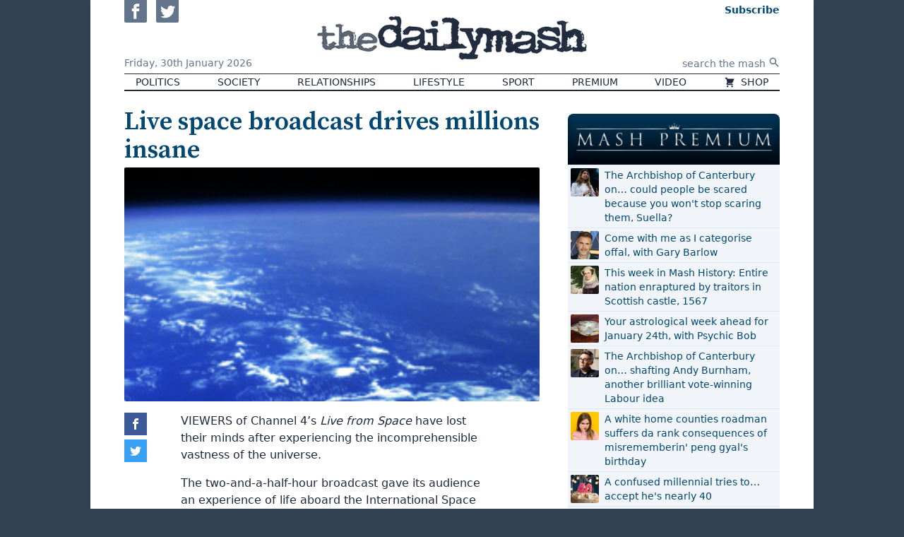

--- FILE ---
content_type: text/html; charset=UTF-8
request_url: https://www.thedailymash.co.uk/news/science-technology/live-space-broadcast-drives-millions-insane-2014031784644
body_size: 10601
content:
<!DOCTYPE html>
<html lang="en-GB" prefix="og: http://ogp.me/ns# fb: http://ogp.me/ns/fb# article: http://ogp.me/ns/article#">
<head>
    <meta charset="utf-8">
    <meta name="viewport" content="width=device-width, initial-scale=1">

    <title>Live space broadcast drives millions insane | The Daily Mash</title>

    
    <link rel="stylesheet" href="/css/app.css?v=ef12e5">
    <link rel="icon" href="/assets/icon.png">
    <link rel="apple-touch-icon" href="/assets/icon-apple.png" />
    <link rel="preconnect" href="https://fonts.gstatic.com">
    <link href="https://fonts.googleapis.com/css2?family=Source+Serif+Pro:wght@300;400;600&amp;display=swap" rel="stylesheet">

    <script src="/dist/js/lazysizes.js" async></script>



    <script>
        dataLayer = [{'gtm.start': new Date().getTime(), event: 'gtm.js'}];
        Mash = {"q":[],"post":{"id":10666,"slug":"live-space-broadcast-drives-millions-insane","title":"Live space broadcast drives millions insane"}};

        !function(){var t,r="__tcfapiLocator",a=[],i=window;for(;i;){try{if(i.frames[r]){t=i;break}}catch(t){}if(i===window.top)break;i=i.parent}t||(!function t(){var e,a=i.document,n=!!i.frames[r];return n||(a.body?((e=a.createElement("iframe")).style.cssText="display:none",e.name=r,a.body.appendChild(e)):setTimeout(t,5)),!n}(),i.__tcfapi=function(){var t,e=arguments;if(!e.length)return a;"setGdprApplies"===e[0]?3<e.length&&2===e[2]&&"boolean"==typeof e[3]&&(t=e[3],"function"==typeof e[2]&&e[2]("set",!0)):"ping"===e[0]?"function"==typeof e[2]&&e[2]({gdprApplies:t,cmpLoaded:!1,cmpStatus:"stub"}):a.push(e)},i.addEventListener("message",function(a){var n="string"==typeof a.data,t={};try{t=n?JSON.parse(a.data):a.data}catch(t){}var r=t.__tcfapiCall;r&&window.__tcfapi(r.command,r.version,function(t,e){t={__tcfapiReturn:{returnValue:t,success:e,callId:r.callId}};n&&(t=JSON.stringify(t)),a.source.postMessage(t,"*")},r.parameter)},!1))}();    </script>

    <script src="https://www.googletagmanager.com/gtm.js?id=GTM-N646L35" async></script>

    <script>
    function gtag(){dataLayer.push(arguments);}
    gtag('js', new Date());
    gtag('config', 'GTM-N646L35');
    </script>

    <script>function _typeof(t){return(_typeof="function"==typeof Symbol&&"symbol"==typeof Symbol.iterator?function(t){return typeof t}:function(t){return t&&"function"==typeof Symbol&&t.constructor===Symbol&&t!==Symbol.prototype?"symbol":typeof t})(t)}!function(){for(var t,e,o=[],n=window,r=n;r;){try{if(r.frames.__tcfapiLocator){t=r;break}}catch(t){}if(r===n.top)break;r=n.parent}t||(function t(){var e=n.document,o=!!n.frames.__tcfapiLocator;if(!o)if(e.body){var r=e.createElement("iframe");r.style.cssText="display:none",r.name="__tcfapiLocator",e.body.appendChild(r)}else setTimeout(t,5);return!o}(),n.__tcfapi=function(){for(var t=arguments.length,n=new Array(t),r=0;r<t;r++)n[r]=arguments[r];if(!n.length)return o;"setGdprApplies"===n[0]?n.length>3&&2===parseInt(n[1],10)&&"boolean"==typeof n[3]&&(e=n[3],"function"==typeof n[2]&&n[2]("set",!0)):"ping"===n[0]?"function"==typeof n[2]&&n[2]({gdprApplies:e,cmpLoaded:!1,cmpStatus:"stub"}):o.push(n)},n.addEventListener("message",(function(t){var e="string"==typeof t.data,o={};if(e)try{o=JSON.parse(t.data)}catch(t){}else o=t.data;var n="object"===_typeof(o)?o.__tcfapiCall:null;n&&window.__tcfapi(n.command,n.version,(function(o,r){var a={__tcfapiReturn:{returnValue:o,success:r,callId:n.callId}};t&&t.source&&t.source.postMessage&&t.source.postMessage(e?JSON.stringify(a):a,"*")}),n.parameter)}),!1))}();</script>
    <script>
        window._sp_queue = [];
        window._sp_ = {
            config: {
                accountId: 1853,
                baseEndpoint: 'https://cmpv2.thedailymash.co.uk',
                propertyHref: 'https://www.thedailymash.co.uk/',
                gdpr: { },
                events: {
                    onMessageChoiceSelect: function() {
                        console.log('[event] onMessageChoiceSelect', arguments);
                    },
                    onMessageReady: function() {
                        console.log('[event] onMessageReady', arguments);
                    },
                    onMessageChoiceError: function() {
                        console.log('[event] onMessageChoiceError', arguments);
                    },
                    onPrivacyManagerAction: function() {
                        console.log('[event] onPrivacyManagerAction', arguments);
                    },
                    onPMCancel: function() {
                        console.log('[event] onPMCancel', arguments);
                    },
                    onMessageReceiveData: function() {
                        console.log('[event] onMessageReceiveData', arguments);
                    },
                    onSPPMObjectReady: function() {
                        console.log('[event] onSPPMObjectReady', arguments);
                    },
                    onConsentReady: function (consentUUID, euconsent) {
                        console.log('[event] onConsentReady', arguments);
                    },
                    onError: function() {
                        console.log('[event] onError', arguments);
                    },
                }
            }
        }
    </script>
    <script src="https://cmpv2.thedailymash.co.uk/unified/wrapperMessagingWithoutDetection.js" async></script>

    <meta name="theme-color" content="#000000">

        
   <script>
   //doublecheck that the user is not logged in before loading display ads code - because of FLIP-43         
   var displayAds = true;
   var head = document.getElementsByTagName('head')[0];
   var js = document.createElement("script");
   var jsStack = document.createElement("script");

        var fp = document.cookie.match(new RegExp('(^| )fp.subscription=([^;]+)'));
                    
        if ( fp ) {
            var fpSubscription = fp[0];
            if ( fpSubscription = 'fp.subscription=true' ) {
                displayAds = false;
                }
          }
        
        if ( displayAds ) {
            window.gas=window.gas||{q:[]}
            js.src = "https://gas2.digitalbox.workers.dev/gas.js";
            js.defer = true;
            jsStack.src="https://stacks.digitalbox.workers.dev/mash2.js";
            jsStack.defer = true;
            head.appendChild(js);
            head.appendChild(jsStack);
        }      
    </script>    
        <link rel="preload" href="https://securepubads.g.doubleclick.net/tag/js/gpt.js" as="script">

    
     

    <meta property="og:url" content="https://www.thedailymash.co.uk/news/science-technology/live-space-broadcast-drives-millions-insane-2014031784644">
    <meta property="og:type" content="article">
    <meta property="og:title" content="Live space broadcast drives millions insane">
    <meta property="og:description" content="VIEWERS of Channel 4&#039;s Live From Space have lost their minds after experiencing the incomprehensible vastness of the universe.">
            <meta property="og:image" content="https://cdn.thedailymash.co.uk/wp-content/uploads/20190309170426/space2501.jpg">
    
    <meta property="article:author" content="https://www.thedailymash.co.uk">
    <meta property="article:modified_time" content="2018-05-16T12:33:50+00:00">
    <meta property="article:publisher" content="https://www.facebook.com/thedailymash">
    <meta property="article:published_time" content="2014-03-17T08:50:01+00:00">
            <meta property="article:section" content="Science &amp; Technology">
    
    <link rel="canonical" href="https://www.thedailymash.co.uk/news/science-technology/live-space-broadcast-drives-millions-insane-2014031784644">

    <script type="application/ld+json">
        {"@context":"https:\/\/schema.org","@type":"Article","url":"https:\/\/www.thedailymash.co.uk\/news\/science-technology\/live-space-broadcast-drives-millions-insane-2014031784644","mainEntityOfPage":{"@type":"WebPage","@id":"https:\/\/www.thedailymash.co.uk\/news\/science-technology\/live-space-broadcast-drives-millions-insane-2014031784644"},"headline":"Live space broadcast drives millions insane","description":"VIEWERS of Channel 4's Live From Space have lost their minds after experiencing the incomprehensible vastness of the universe.","dateCreated":"2014-03-17T08:50:01+00:00","dateModified":"2018-05-16T12:33:50+00:00","datePublished":"2014-03-17T08:50:01+00:00","image":{"@type":"ImageObject","url":"https:\/\/cdn.thedailymash.co.uk\/wp-content\/uploads\/20190309170426\/space2501.jpg"},"author":{"@type":"Organization","name":"The Daily Mash"},"publisher":{"@type":"Organization","name":"The Daily Mash","url":"https:\/\/www.thedailymash.co.uk","logo":{"@type":"ImageObject","url":"https:\/\/www.thedailymash.co.uk\/assets\/logo-amp.png","width":303,"height":60}}}
    </script>
</head>
<body class="antialiased bg-gray-700">


<div class="container mx-auto min-w-min min-h-screen bg-white shadow-sm px-4 sm:px-8 md:px-12 relative flex flex-col">

    <header>
        <div class="flex items-stretch">
            <div class="md:hidden self-center text-0">
                <button class="hover:text-brand mr-2" id="js-menu-toggle" aria-controls="js-menu">
                    <svg class="w-6 h-6 xs:w-8 xs:h-8" xmlns="http://www.w3.org/2000/svg" fill="none" viewBox="0 0 24 24" stroke="currentColor">
                        <path stroke-linecap="round" stroke-linejoin="round" stroke-width="2" d="M4 6h16M4 12h16M4 18h16" />
                    </svg>
                </button>
                <nav id="js-menu" class="hidden absolute z-50 text-base mt-2 sm:mr-8 p-2 max-w-sm bg-white shadow rounded-b flex flex-col md:hidden border-2 border-gray-700 border-t-0 divide-y" aria-expanded="false">
                                            <a href="/politics" class="hover:text-brand px-4 py-2">
                                                        Politics
                        </a>
                                            <a href="/news/society" class="hover:text-brand px-4 py-2">
                                                        Society
                        </a>
                                            <a href="/news/relationships" class="hover:text-brand px-4 py-2">
                                                        Relationships
                        </a>
                                            <a href="/news/lifestyle" class="hover:text-brand px-4 py-2">
                                                        Lifestyle
                        </a>
                                            <a href="/sport" class="hover:text-brand px-4 py-2">
                                                        Sport
                        </a>
                                            <a href="/premium" class="hover:text-brand px-4 py-2">
                                                        Premium
                        </a>
                                            <a href="/video" class="hover:text-brand px-4 py-2">
                                                        Video
                        </a>
                                            <a href="https://www.moretvicar.com/collections/the-daily-mash/" class="hover:text-brand px-4 py-2">
                                                            <svg class="inline-block w-4 h-4 -mt-px mr-1" xmlns="http://www.w3.org/2000/svg" viewBox="0 0 20 20" fill="currentColor">
                                    <path d="M3 1a1 1 0 000 2h1.22l.305 1.222a.997.997 0 00.01.042l1.358 5.43-.893.892C3.74 11.846 4.632 14 6.414 14H15a1 1 0 000-2H6.414l1-1H14a1 1 0 00.894-.553l3-6A1 1 0 0017 3H6.28l-.31-1.243A1 1 0 005 1H3zM16 16.5a1.5 1.5 0 11-3 0 1.5 1.5 0 013 0zM6.5 18a1.5 1.5 0 100-3 1.5 1.5 0 000 3z" />
                                </svg>
                                                        Shop
                        </a>
                                        <form class="flex items-center justify-start pl-4" action="/" method="get">
                        <input class="placeholder-gray-500 w-full px-1 pt-2 pb-1" type="text" name="s" placeholder="search the mash" required>
                        <button class="py-2" type="submit" title="Search">
                            <svg class="w-4 h-4" xmlns="http://www.w3.org/2000/svg" viewBox="0 0 20 20" fill="currentColor">
                                <path fillRule="evenodd" d="M8 4a4 4 0 100 8 4 4 0 000-8zM2 8a6 6 0 1110.89 3.476l4.817 4.817a1 1 0 01-1.414 1.414l-4.816-4.816A6 6 0 012 8z" clipRule="evenodd" />
                            </svg>
                        </button>
                    </form>
                    <div class="text-gray-500 flex justify-start pt-2 pl-4 js-social-buttons">
                        <a class="hover:text-blue-800 inline-block" href="https://www.facebook.com/thedailymash" target="_blank" rel="noopener">
                            <svg class="w-8 h-8 rounded-sm mr-2" xmlns="http://www.w3.org/2000/svg" viewBox="0 0 24 24" fill="currentColor"><path d="M0 0v24h24v-24h-24zm16 7h-1.923c-.616 0-1.077.252-1.077.889v1.111h3l-.239 3h-2.761v8h-3v-8h-2v-3h2v-1.923c0-2.022 1.064-3.077 3.461-3.077h2.539v3z"/></svg>
                        </a>
                        <a class="hover:text-blue-400 inline-block" href="https://twitter.com/thedailymash" target="_blank" rel="noopener">
                            <svg class="w-8 h-8 rounded-sm" xmlns="http://www.w3.org/2000/svg" viewBox="0 0 24 24" fill="currentColor"><path d="M0 0v24h24v-24h-24zm18.862 9.237c.208 4.617-3.235 9.765-9.33 9.765-1.854 0-3.579-.543-5.032-1.475 1.742.205 3.48-.278 4.86-1.359-1.437-.027-2.649-.976-3.066-2.28.515.098 1.021.069 1.482-.056-1.579-.317-2.668-1.739-2.633-3.26.442.246.949.394 1.486.411-1.461-.977-1.875-2.907-1.016-4.383 1.619 1.986 4.038 3.293 6.766 3.43-.479-2.053 1.079-4.03 3.198-4.03.944 0 1.797.398 2.396 1.037.748-.147 1.451-.42 2.085-.796-.245.767-.766 1.41-1.443 1.816.664-.08 1.297-.256 1.885-.517-.44.656-.997 1.234-1.638 1.697z"/></svg>
                        </a>
                    </div>
                </nav>
            </div>
            <div class="hidden md:block flex-1">
                <div class="h-full flex flex-col justify-between">
                    <div class="">
                        <a class="text-gray-500 hover:text-blue-800 inline-block" href="https://www.facebook.com/thedailymash" target="_blank" rel="noopener">
                            <svg class="w-8 h-8 rounded-b-sm mr-2" xmlns="http://www.w3.org/2000/svg" viewBox="0 0 24 24" fill="currentColor"><path d="M0 0v24h24v-24h-24zm16 7h-1.923c-.616 0-1.077.252-1.077.889v1.111h3l-.239 3h-2.761v8h-3v-8h-2v-3h2v-1.923c0-2.022 1.064-3.077 3.461-3.077h2.539v3z"/></svg>
                        </a>
                        <a class="text-gray-500 hover:text-blue-400 inline-block" href="https://twitter.com/thedailymash" target="_blank" rel="noopener">
                            <svg class="w-8 h-8 rounded-b-sm" xmlns="http://www.w3.org/2000/svg" viewBox="0 0 24 24" fill="currentColor"><path d="M0 0v24h24v-24h-24zm18.862 9.237c.208 4.617-3.235 9.765-9.33 9.765-1.854 0-3.579-.543-5.032-1.475 1.742.205 3.48-.278 4.86-1.359-1.437-.027-2.649-.976-3.066-2.28.515.098 1.021.069 1.482-.056-1.579-.317-2.668-1.739-2.633-3.26.442.246.949.394 1.486.411-1.461-.977-1.875-2.907-1.016-4.383 1.619 1.986 4.038 3.293 6.766 3.43-.479-2.053 1.079-4.03 3.198-4.03.944 0 1.797.398 2.396 1.037.748-.147 1.451-.42 2.085-.796-.245.767-.766 1.41-1.443 1.816.664-.08 1.297-.256 1.885-.517-.44.656-.997 1.234-1.638 1.697z"/></svg>
                        </a>
                    </div>
                    <div class="text-gray-500 text-sm leading-none pb-2">
                        Friday,
                        <span class="whitespace-no-wrap inline-block">30th January 2026</span>
                    </div>
                </div>
            </div>
            <div class="w-1/2 sm:w-auto py-2">
                <a class="block text-0" href="/">
                    <div class="bg-gray-800 hover:bg-brand transition duration-300 ease-out-back mask-logo inline-block">
                        <img src="/assets/logo-alpha.png" alt="the daily mash" class="invisible" width="382" height="88">
                    </div>
                </a>
            </div>
            <div class="flex-1 text-right self-center md:self-stretch">
                <div class="h-full flex flex-col justify-between">

                    <div class="leading-none fp-nav-actions">

                        <a class="fp-subscribe text-sm text-brand md:pt-1 ml-3 inline-block hover:underline" href="/subscribe"> <span
                                class="font-bold">Subscribe</span><br class="xs:hidden"></a>
                        <a class="fp-sign-in text-sm text-brand md:pt-1 ml-3 inline-block hover:underline" href="#" style="display: none">Sign In</a>
                        <a class="fp-member-center text-sm text-brand md:pt-1 ml-3 inline-block hover:underline fp-member-center" href="/subscribe/account"
                           data-fp-click-attached="true" style="display: none">My Account</a>

                    </div>

                    <form class="hidden md:flex items-center justify-end" action="/" method="get">
                        <input class="text-right placeholder-gray-500 text-sm px-1 pt-1" type="text" name="s" placeholder="search the mash" required>
                        <button class="py-2 text-gray-500" type="submit" title="Search">
                            <svg class="w-4 h-4" xmlns="http://www.w3.org/2000/svg" viewBox="0 0 20 20" fill="currentColor">
                                <path fillRule="evenodd" d="M8 4a4 4 0 100 8 4 4 0 000-8zM2 8a6 6 0 1110.89 3.476l4.817 4.817a1 1 0 01-1.414 1.414l-4.816-4.816A6 6 0 012 8z" clipRule="evenodd" />
                            </svg>
                        </button>
                    </form>

                </div>
            </div>
        </div>

        <nav class="md:border-t border-b-2 border-gray-800">
            <div class="hidden md:flex justify-between uppercase font-light text-sm leading-relaxed text-gray-800 text-center">
                            <a href="/politics" class="px-4 hover:bg-gray-200 whitespace-nowrap">
                                        Politics
                </a>
                            <a href="/news/society" class="px-4 hover:bg-gray-200 whitespace-nowrap">
                                        Society
                </a>
                            <a href="/news/relationships" class="px-4 hover:bg-gray-200 whitespace-nowrap">
                                        Relationships
                </a>
                            <a href="/news/lifestyle" class="px-4 hover:bg-gray-200 whitespace-nowrap">
                                        Lifestyle
                </a>
                            <a href="/sport" class="px-4 hover:bg-gray-200 whitespace-nowrap">
                                        Sport
                </a>
                            <a href="/premium" class="px-4 hover:bg-gray-200 whitespace-nowrap">
                                        Premium
                </a>
                            <a href="/video" class="px-4 hover:bg-gray-200 whitespace-nowrap">
                                        Video
                </a>
                            <a href="https://www.moretvicar.com/collections/the-daily-mash/" class="px-4 hover:bg-gray-200 whitespace-nowrap">
                                            <svg class="inline-block w-4 h-4 -mt-px mr-1" xmlns="http://www.w3.org/2000/svg" viewBox="0 0 20 20" fill="currentColor">
                            <path d="M3 1a1 1 0 000 2h1.22l.305 1.222a.997.997 0 00.01.042l1.358 5.43-.893.892C3.74 11.846 4.632 14 6.414 14H15a1 1 0 000-2H6.414l1-1H14a1 1 0 00.894-.553l3-6A1 1 0 0017 3H6.28l-.31-1.243A1 1 0 005 1H3zM16 16.5a1.5 1.5 0 11-3 0 1.5 1.5 0 013 0zM6.5 18a1.5 1.5 0 100-3 1.5 1.5 0 000 3z" />
                        </svg>
                                        Shop
                </a>
                        </div>
        </nav>

    </header>

    <main class="flex-grow">
        

    <div class="pt-4 md:pt-6 relative">

        <div class="lg:pr-10 js-main-column lg:mr-mpu">


            <div class="mb-4 js-first-post">
                <article class="js-article" data-url="https://www.thedailymash.co.uk/news/science-technology/live-space-broadcast-drives-millions-insane-2014031784644" data-title="Live space broadcast drives millions insane">

    <h1 class="text-3xl sm:text-4xl text-brand font-serif leading-none font-semibold">Live space broadcast drives millions insane</h1>
 
    
            <div class="mt-1 aspect-w-16 aspect-h-9 bg-gray-200" >
                        <img class="w-full object-cover rounded-sm" src="https://cdn.thedailymash.co.uk/wp-content/uploads/20190309170426/space2501.jpg" alt="">
                    </div>
    
    <div class="relative rich-text text-gray-800 sm:px-16 md:px-20 js-post-body">
                    <p>VIEWERS of Channel 4&#8217;s <em>Live from Space</em> have lost their minds after experiencing the incomprehensible vastness of the universe.</p>

<p>The two-and-a-half-hour broadcast gave its audience an experience of life aboard the International Space Station, from which they could see Earth as just a tiny marble in an endless, uncaring void.</p>
<p>A Channel 4 spokesman said: &#8220;We overlooked that the general public lacks the NASA training required to comprehend humanity&#8217;s cosmic insignificance without psychologically imploding.</p>
<p>&#8220;We advise anyone experiencing lunacy to stay in and watch <em>Hollyoaks</em>, which is a time-honoured way of limiting surplus brain activity.</p>
<p>&#8220;Just try not to think about the meaningless of your existence or the terrifying pale globe of the moon, so vast it fills your mind.</p>
<p>&#8220;The moon, oh god the moon. It&#8217;s so dead, like a massive floating skull.</p>
<p>&#8220;THE MOON.&#8221;</p>
<p>26-year-old Emma Bradford said: &#8220;The first hour was great then it started to do my head in.</p>
<p>&#8220;I haven&#8217;t gone to work today because I feel like a disembodied consciousness, floating in the centre of the galaxy.</p>
<p>&#8220;This might sound a bit odd, but I&#8217;m certain the only way to stop it is to kill Dermot O&#8217;Leary.&#8221;</p>
            </div>

</article> 
            </div>

                        <noscript> 
                <h1  class="text-3xl sm:text-4xl text-brand font-serif leading-none font-semibold" >Consider subscribing - so we can write more funny content.</h1>
                <style> 
                .js-article{ display:none;}
                </style>
            </noscript>
            
            <div class="h-8"></div>

            <div class="flex js-share-buttons share-buttons">
                <a href="https://www.facebook.com/sharer.php?u=https%3A%2F%2Fwww.thedailymash.co.uk%2Fnews%2Fscience-technology%2Flive-space-broadcast-drives-millions-insane-2014031784644" class="share-button share-facebook" aria-label="Share on Facebook" target="_blank">
                </a>
                <a href="https://twitter.com/intent/tweet?url=https%3A%2F%2Fwww.thedailymash.co.uk%2Fnews%2Fscience-technology%2Flive-space-broadcast-drives-millions-insane-2014031784644&text=Live+space+broadcast+drives+millions+insane" class="share-button share-twitter" aria-label="Share on Twitter" target="_blank">
                </a>
                <a href="https://www.addthis.com/tellfriend_v2.php?s=email&url=https%3A%2F%2Fwww.thedailymash.co.uk%2Fnews%2Fscience-technology%2Flive-space-broadcast-drives-millions-insane-2014031784644" class="share-button share-email" aria-label="Share" target="_blank">
                </a>
            </div>

                        
           
            <form action="https://thedailymash.us8.list-manage.com/subscribe/post?u=d4285524082253968fcbd1a45&amp;id=6c9c2fcf0b" method="post" target="_blank">

        <input type="text" name="b_d4285524082253968fcbd1a45_bbea941d4b" tabindex="-1" value="">

    <div class="border-brand border-2 rounded-sm lg:flex items-center text-brand p-2  md:pt-0  relative">
        <div class="bg-brand rounded-full text-white inline-block absolute top-0 inset-x-0 mx-auto lg:relative w-10 h-10 -mt-5 lg:mt-0 p-2">
            <svg xmlns="http://www.w3.org/2000/svg" fill="none" viewBox="0 0 24 24" stroke="currentColor" class="w-6 h-6">
                <path stroke-linecap="round" stroke-linejoin="round" stroke-width="2" d="M3 8l7.89 5.26a2 2 0 002.22 0L21 8M5 19h14a2 2 0 002-2V7a2 2 0 00-2-2H5a2 2 0 00-2 2v10a2 2 0 002 2z" />
            </svg>
        </div>
        <div class="lg:flex items-center flex-grow">
            <div class="typewriter text-center m-4">
                <div class="whitespace-no-wrap mt-0 mb-2">Sign up now to get</div>
                <img data-src="/assets/logo-blue.png" alt="The Daily Mash" class="-mt-1 h-12 mr-1 inline-block lazyload">
                <div class="whitespace-no-wrap">free Headlines email &ndash; every&nbsp;weekday</div>
            </div>
            <div class="flex-grow my-2">
                <input type="email" name="EMAIL" placeholder="Your email address" required class="w-full p-2 rounded-sm bg-gray-100 flex-grow shadow-inner">
            </div>
            <div class="text-center lg:flex items-center">
                <input type="hidden" name="group[28][4]" id="mce-group[28]-28-0" value="">
                <button type="submit" class="bg-brand rounded-sm m-2 p-2 text-white hover:bg-blue-400">Subscribe</button>
                <a href="/privacy-policy" class="text-sm hover:underline">privacy</a>
            </div>
        </div>
    </div>

</form>
         

                            <div class="pt-8 my-4 js-second-post">
                    <article class="js-article" data-url="https://www.thedailymash.co.uk/news/arts-entertainment/johansson-film-is-thought-provoking-haunting-and-has-breasts-in-it-2014031484635" data-title="Johansson film is thought-provoking, haunting and has breasts in it">

    <h1 class="text-3xl sm:text-4xl text-brand font-serif leading-none font-semibold">Johansson film is thought-provoking, haunting and has breasts in it</h1>
 
    
            <div class="mt-1 aspect-w-16 aspect-h-9 bg-gray-200" >
                        <img class="w-full object-cover rounded-sm lazyload" data-src="https://cdn.thedailymash.co.uk/wp-content/uploads/20190309170427/sj425.jpg" alt="">
                    </div>
    
    <div class="relative rich-text text-gray-800 sm:px-16 md:px-20 js-post-body">
                    <p></p>
<p><strong><em>UNDER the Skin</em> is an elegiac masterpiece where you see Scarlett Johansson in the nuddy, according to critics.</strong></p>
<p><em>The Guardian</em> critic Peter Bradshaw said: &#8220;This story of a voluptuous alien predator is like a social-realist take on Cronenberg&#8217;s best work.</p>
<p>&#8220;Also there are boobs in it. Not just boobs in fact, you get to see the lot, it&#8217;s awesome.&#8221;</p>
<p><em>Telegraph</em> reviewer Robbie Collin said: &#8220;It&#8217;s a masterpiece, combining echoes of Polanski with situationist techniques and a nod to the cosmic horror of HP Lovecraft.</p>
<p>&#8220;And there&#8217;s hooters in it a couple of times, once around the 27 minute mark, then again later.</p>
<p>&#8220;It&#8217;s like the thinking man&#8217;s <em>Species</em> meets the iconic Jamie Lee Curtis bathroom scene in <em>Trading Places</em>. That good.&#8221;</p>
            </div>

</article> 
                </div>
            
                            <div class="text-right my-8">
                    <a class="inline-block px-2 py-1 rounded text-white bg-brand hover:bg-gray-600" href="/news/business/supermarkets-recruiting-shoppers-for-actual-war-2014031484626">Next story ›</a>
                </div>
            
        </div>

        <aside class="lg:w-mpu lg:absolute top-0 right-0 pt-4 sm:flex sm:space-x-4 lg:space-x-0 lg:block js-sidebar">
        <div class="mt-4">
            <div class="mt-4 bg-gradient-to-b from-[#013353] to-[#000611] rounded-t-lg pt-1 pb-1 mb-0   sm:w-1/2 lg:w-auto"  >
                <img src="/assets/mash-premium-small.png" alt="Mash Premium Priority Boarding Super Ultra Reserve" width="700" height="157" class="h-16 object-contain mx-auto ">
            </div>
            <div class="text-sm mb-8 bg-gray-100 p-0 sm:w-1/2 lg:w-auto">
    <div class="uppercase font-bold text-gray-800 border-b border-gray-200 px-1">
        
    </div>
    <ol class="divide-y font-medium text-brand rounded-sm">
                    <li class="flex p-1">
                                    <div class="bg-gray-200 w-10 h-10 flex-none mr-2">
                        <img data-src="https://i0.wp.com/cdn.thedailymash.co.uk/wp-content/uploads/20260130120637/suella-braverman-2026-SMALL.jpg?zoom=2&amp;resize=40%2C40&amp;ssl=1" class="lazyload w-full rounded-sm" alt="">
                    </div>
                                <a href="/premium/the-archbishop-of-canterbury-on-could-people-be-scared-because-you-wont-stop-scaring-them-suella-20260130263837" class="hover:underline">The Archbishop of Canterbury on… could people be scared because you won&#039;t stop scaring them, Suella?</a>
            </li>
                    <li class="flex p-1">
                                    <div class="bg-gray-200 w-10 h-10 flex-none mr-2">
                        <img data-src="https://i0.wp.com/cdn.thedailymash.co.uk/wp-content/uploads/20260129124405/gary-barlow-SMALL.jpg?zoom=2&amp;resize=40%2C40&amp;ssl=1" class="lazyload w-full rounded-sm" alt="">
                    </div>
                                <a href="/premium/come-with-me-as-i-categorise-offal-with-gary-barlow-20260129263774" class="hover:underline">Come with me as I categorise offal, with Gary Barlow</a>
            </li>
                    <li class="flex p-1">
                                    <div class="bg-gray-200 w-10 h-10 flex-none mr-2">
                        <img data-src="https://i0.wp.com/cdn.thedailymash.co.uk/wp-content/uploads/20260126154205/mary-queen-of-scots-667xz375.jpeg?zoom=2&amp;resize=40%2C40&amp;ssl=1" class="lazyload w-full rounded-sm" alt="">
                    </div>
                                <a href="/premium/this-week-in-mash-history-entire-nation-enraptured-by-traitors-in-scottish-castle-1567-20260126263712" class="hover:underline">This week in Mash History: Entire nation enraptured by traitors in Scottish castle, 1567</a>
            </li>
                    <li class="flex p-1">
                                    <div class="bg-gray-200 w-10 h-10 flex-none mr-2">
                        <img data-src="https://i0.wp.com/cdn.thedailymash.co.uk/wp-content/uploads/20260123162335/fish-667x375-1.jpeg?zoom=2&amp;resize=40%2C40&amp;ssl=1" class="lazyload w-full rounded-sm" alt="">
                    </div>
                                <a href="/premium/your-astrological-week-ahead-for-january-24th-with-psychic-bob-20260124263685" class="hover:underline">Your astrological week ahead for January 24th, with Psychic Bob</a>
            </li>
                    <li class="flex p-1">
                                    <div class="bg-gray-200 w-10 h-10 flex-none mr-2">
                        <img data-src="https://i0.wp.com/cdn.thedailymash.co.uk/wp-content/uploads/20260123120540/andy-burnham-SMALL.jpg?zoom=2&amp;resize=40%2C40&amp;ssl=1" class="lazyload w-full rounded-sm" alt="">
                    </div>
                                <a href="/premium/the-archbishop-of-canterbury-on-shafting-andy-burnham-another-brilliant-vote-winning-labour-idea-20260123263666" class="hover:underline">The Archbishop of Canterbury on… shafting Andy Burnham, another brilliant vote-winning Labour idea</a>
            </li>
                    <li class="flex p-1">
                                    <div class="bg-gray-200 w-10 h-10 flex-none mr-2">
                        <img data-src="https://i0.wp.com/cdn.thedailymash.co.uk/wp-content/uploads/20260122123818/annoyed-teenage-girl-SMALL.jpg?zoom=2&amp;resize=40%2C40&amp;ssl=1" class="lazyload w-full rounded-sm" alt="">
                    </div>
                                <a href="/premium/a-white-home-counties-roadman-suffers-da-rank-consequences-of-misrememberin-peng-gyals-birthday-20260122263624" class="hover:underline">A white home counties roadman suffers da rank consequences of misrememberin&#039; peng gyal&#039;s birthday</a>
            </li>
                    <li class="flex p-1">
                                    <div class="bg-gray-200 w-10 h-10 flex-none mr-2">
                        <img data-src="https://i0.wp.com/cdn.thedailymash.co.uk/wp-content/uploads/20260119155311/40th-cake-667x375-1.jpeg?zoom=2&amp;resize=40%2C40&amp;ssl=1" class="lazyload w-full rounded-sm" alt="">
                    </div>
                                <a href="/premium/a-confused-millennial-tries-to-accept-hes-nearly-40-20260119263524" class="hover:underline">A confused millennial tries to… accept he&#039;s nearly 40</a>
            </li>
                    <li class="flex p-1">
                                    <div class="bg-gray-200 w-10 h-10 flex-none mr-2">
                        <img data-src="https://i0.wp.com/cdn.thedailymash.co.uk/wp-content/uploads/20260116154119/betty-boop-667x375-1.jpeg?zoom=2&amp;resize=40%2C40&amp;ssl=1" class="lazyload w-full rounded-sm" alt="">
                    </div>
                                <a href="/premium/your-astrological-week-ahead-for-january-17th-with-psychic-bob-20260117263497" class="hover:underline">Your astrological week ahead for January 17th, with Psychic Bob</a>
            </li>
                    <li class="flex p-1">
                                    <div class="bg-gray-200 w-10 h-10 flex-none mr-2">
                        <img data-src="https://i0.wp.com/cdn.thedailymash.co.uk/wp-content/uploads/20260116114918/shabana-mahmood-SMALL.jpg?zoom=2&amp;resize=40%2C40&amp;ssl=1" class="lazyload w-full rounded-sm" alt="">
                    </div>
                                <a href="/premium/the-archbishop-of-canterbury-on-staunchly-defending-the-right-to-kick-peoples-heads-in-20260116263470" class="hover:underline">The Archbishop of Canterbury on… staunchly defending the right to kick people&#039;s heads in</a>
            </li>
                    <li class="flex p-1">
                                    <div class="bg-gray-200 w-10 h-10 flex-none mr-2">
                        <img data-src="https://i0.wp.com/cdn.thedailymash.co.uk/wp-content/uploads/20260115123412/hospital-food-SMALL.jpg?zoom=2&amp;resize=40%2C40&amp;ssl=1" class="lazyload w-full rounded-sm" alt="">
                    </div>
                                <a href="/premium/no-wonder-people-die-in-here-eating-this-shite-the-gammon-food-critics-hospital-experience-20260115263427" class="hover:underline">No wonder people die in here eating this shite: The gammon food critic&#039;s hospital experience</a>
            </li>
            </ol>
</div>
        
            
        </div>
        </aside>

    </div>

        <script>
        document.addEventListener("DOMContentLoaded",function(){var o,t=document.querySelector(".share-email"),e=(navigator.share?(t.classList.remove("share-email"),t.classList.add("share-system")):t.remove(),document.querySelector(".js-share-buttons")),n=document.querySelector(".js-article .js-post-body"),a=document.querySelectorAll(".js-article .js-post-body")[1],i=100,r=50;function s(){requestAnimationFrame(d)}function d(){if(window.innerWidth<650)return e.style.top="initial",void e.classList.remove("hidden");var t=n.getBoundingClientRect();t.top<-1*t.height+i+r?(e.parentNode!==a&&a.appendChild(e),(t=a.getBoundingClientRect()).top<-1*t.height+i+r-50?e.classList.add("hidden"):e.classList.remove("hidden")):e.parentNode!==n&&n.appendChild(e),t.top<r?e.style.top=-1*t.top+r+"px":e.style.top="0"}function l(){var t,e,n;function i(){n=null,t()}o||(o=!0,window.addEventListener("scroll",(t=s,e=50,function(){if(!n)return n=setTimeout(i,e),function(){clearTimeout(n),n=null}}),{passive:!(n=null)}))}document.body.addEventListener("click",function(t){try{t.target.classList.contains("share-button")&&!function(t){var e,n=t.target;try{e=a.contains(n)?document.querySelectorAll(".js-article")[1]:document.querySelector(".js-article"),t.preventDefault()}catch(t){}var i,o=encodeURIComponent(e.getAttribute("data-url")),r=encodeURIComponent(e.getAttribute("data-title"));if(-1<n.className.indexOf("facebook"))i="https://www.facebook.com/sharer.php?u="+o;else if(-1<n.className.indexOf("twitter"))i="https://twitter.com/intent/tweet?url="+o+"&text="+r;else if(-1<n.className.indexOf("system")){if(navigator.share)return navigator.share({title:e.getAttribute("data-title"),url:e.getAttribute("data-url")});i="https://www.addthis.com/tellfriend_v2.php?s=email&url="+o}r=window.outerWidth/2-300,n=window.outerHeight/2-300;window.open(i,"share","toolbar=no,directories=no,status=no,menubar=no,copyhistory=no,width=600,height=600,top="+n+",left="+r)}(t)}catch(t){}}),650<window.innerWidth?l():window.addEventListener("resize",l),d()});
            </script>

    </main>

    <footer class="flex-none mt-8 text-sm border-gray-600 border-t-2 text-center">
        <div>
            <nav class="py-px xs:flex justify-center divide-y xs:divide-y-0 xs:divide-x text-gray-600 border-b border-gray-400">
                                                    <a class="block text-center px-4 uppercase hover:underline" href="/about">About / Advertise</a>
                                    <a class="block text-center px-4 uppercase hover:underline" href="/terms-and-conditions">Terms &amp; Conditions</a>
                                    <a class="block text-center px-4 uppercase hover:underline" href="/privacy-policy">Privacy Policy</a>
                            </nav>
            <div class="xs:flex my-4 space-y-2 xs:space-y-0 text-gray-600 justify-center text-center">
                <div>
                    <button class="px-4 py-1" onclick="window._sp_.gdpr.loadPrivacyManagerModal(761750)">
                        <svg class="inline-block w-4 h-4" xmlns="http://www.w3.org/2000/svg" viewBox="0 0 20 20" fill="currentColor">
                            <path fill-rule="evenodd" d="M11.49 3.17c-.38-1.56-2.6-1.56-2.98 0a1.532 1.532 0 01-2.286.948c-1.372-.836-2.942.734-2.106 2.106.54.886.061 2.042-.947 2.287-1.561.379-1.561 2.6 0 2.978a1.532 1.532 0 01.947 2.287c-.836 1.372.734 2.942 2.106 2.106a1.532 1.532 0 012.287.947c.379 1.561 2.6 1.561 2.978 0a1.533 1.533 0 012.287-.947c1.372.836 2.942-.734 2.106-2.106a1.533 1.533 0 01.947-2.287c1.561-.379 1.561-2.6 0-2.978a1.532 1.532 0 01-.947-2.287c.836-1.372-.734-2.942-2.106-2.106a1.532 1.532 0 01-2.287-.947zM10 13a3 3 0 100-6 3 3 0 000 6z" clip-rule="evenodd" />
                        </svg>
                        <span class="hover:underline">
                        Consent Settings
                    </span>
                    </button>
                </div>
                <div>
                    <a class="px-4 py-1 block" href="/how-to-manage-your-notifications">
                        <svg class="inline-block w-4 h-4" xmlns="http://www.w3.org/2000/svg" viewBox="0 0 20 20" fill="currentColor">
                            <path d="M10 2a6 6 0 00-6 6v3.586l-.707.707A1 1 0 004 14h12a1 1 0 00.707-1.707L16 11.586V8a6 6 0 00-6-6zM10 18a3 3 0 01-3-3h6a3 3 0 01-3 3z" />
                        </svg>
                        <span class="hover:underline">
                        Push Notifications
                    </span>
                    </a>
                </div>
            </div>
        </div>
        <div class="my-8 text-gray-600 text-xs">
            <div>
                &copy; 2026 <a href="https://www.digitalbox.com" class="text-brand hover:underline">Digitalbox Publishing Ltd.</a>
            </div>
        </div>
    </footer>

</div>

<script>
    document.getElementById("js-menu-toggle").addEventListener("click", function () {
        var menu = document.getElementById("js-menu");
        menu.classList.toggle("hidden");
        menu.setAttribute("aria-expanded", menu.classList.contains("hidden") ? "false" : "true");
    });
</script>

    <script id="fp-config" src="https://cdn.flip-pay.com/clients/dailymash/dailymashcouk/config.js"></script>
    <script id="fp-main" src="https://cdn.flip-pay.com/flip-pay.js"></script>

</body>
</html>
